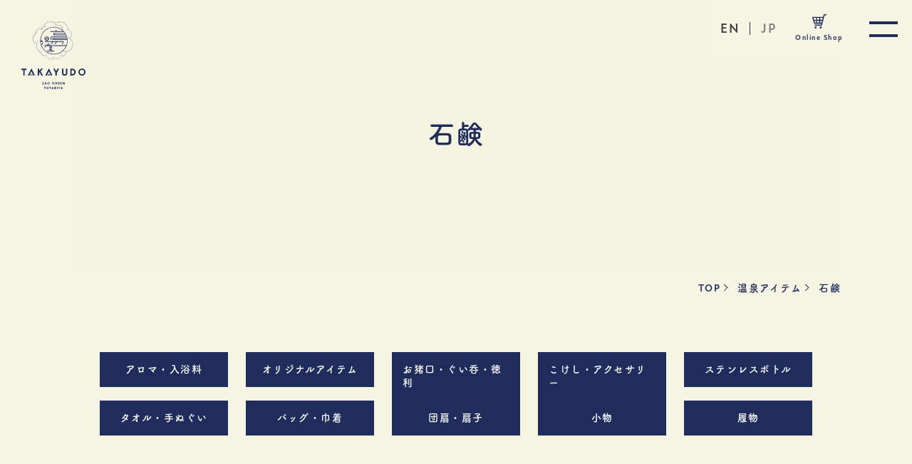

--- FILE ---
content_type: text/html; charset=UTF-8
request_url: https://zao-takayudo.jp/recommend/item-cat/%E7%9F%B3%E9%B9%B8
body_size: 4733
content:
<!doctype html>
<html dir="ltr" lang="ja" prefix="og: https://ogp.me/ns#" class="no-js">
	<head>
		<meta charset="UTF-8">
		

        <link href="https://zao-takayudo.jp/wp/wp-content/themes/takayudo/img/icons/favicon.ico" rel="shortcut icon">
        <link href="https://zao-takayudo.jp/wp/wp-content/themes/takayudo/img/icons/touch.png" rel="apple-touch-icon-precomposed">

		<meta http-equiv="X-UA-Compatible" content="IE=edge,chrome=1">
		<meta name="viewport" content="width=device-width, initial-scale=1.0">
		<meta name="format-detection" content="telephone=no">
	
		
		<!-- All in One SEO 4.9.3 - aioseo.com -->
		<title>石鹸 | 【蔵王温泉】Zao Onsen 湯旅屋 高湯堂｜日本初の温泉コーデショップ（お土産＆観光案内）</title>
	<meta name="robots" content="max-image-preview:large" />
	<link rel="canonical" href="https://zao-takayudo.jp/recommend/item-cat/%e7%9f%b3%e9%b9%b8" />
	<meta name="generator" content="All in One SEO (AIOSEO) 4.9.3" />
		<script type="application/ld+json" class="aioseo-schema">
			{"@context":"https:\/\/schema.org","@graph":[{"@type":"BreadcrumbList","@id":"https:\/\/zao-takayudo.jp\/recommend\/item-cat\/%E7%9F%B3%E9%B9%B8#breadcrumblist","itemListElement":[{"@type":"ListItem","@id":"https:\/\/zao-takayudo.jp#listItem","position":1,"name":"Home","item":"https:\/\/zao-takayudo.jp","nextItem":{"@type":"ListItem","@id":"https:\/\/zao-takayudo.jp\/recommend\/item-cat\/%e7%9f%b3%e9%b9%b8#listItem","name":"\u77f3\u9e78"}},{"@type":"ListItem","@id":"https:\/\/zao-takayudo.jp\/recommend\/item-cat\/%e7%9f%b3%e9%b9%b8#listItem","position":2,"name":"\u77f3\u9e78","previousItem":{"@type":"ListItem","@id":"https:\/\/zao-takayudo.jp#listItem","name":"Home"}}]},{"@type":"CollectionPage","@id":"https:\/\/zao-takayudo.jp\/recommend\/item-cat\/%E7%9F%B3%E9%B9%B8#collectionpage","url":"https:\/\/zao-takayudo.jp\/recommend\/item-cat\/%E7%9F%B3%E9%B9%B8","name":"\u77f3\u9e78 | \u3010\u8535\u738b\u6e29\u6cc9\u3011Zao Onsen \u6e6f\u65c5\u5c4b \u9ad8\u6e6f\u5802\uff5c\u65e5\u672c\u521d\u306e\u6e29\u6cc9\u30b3\u30fc\u30c7\u30b7\u30e7\u30c3\u30d7\uff08\u304a\u571f\u7523\uff06\u89b3\u5149\u6848\u5185\uff09","inLanguage":"ja","isPartOf":{"@id":"https:\/\/zao-takayudo.jp\/#website"},"breadcrumb":{"@id":"https:\/\/zao-takayudo.jp\/recommend\/item-cat\/%E7%9F%B3%E9%B9%B8#breadcrumblist"}},{"@type":"Organization","@id":"https:\/\/zao-takayudo.jp\/#organization","name":"\u3010\u8535\u738b\u6e29\u6cc9\u3011Zao Onsen \u6e6f\u65c5\u5c4b \u9ad8\u6e6f\u5802\uff5c\u65e5\u672c\u521d\u306e\u6e29\u6cc9\u30b3\u30fc\u30c7\u30b7\u30e7\u30c3\u30d7\uff08\u304a\u571f\u7523\uff06\u89b3\u5149\u6848\u5185\uff09","description":"\u300c\u3042\u306a\u305f\u3060\u3051\u306e\u3001\u6e29\u6cc9\u30b3\u30fc\u30c7\u3002\u300d\u3092\u30b3\u30f3\u30bb\u30d7\u30c8\u306b\u3057\u305f\u3001\u6e29\u6cc9\uff06\u6e29\u6cc9\u8857\u3092\u697d\u3057\u3080\u305f\u3081\u306e\u30a2\u30a4\u30c6\u30e0\u3092\u6271\u3046\u30bb\u30ec\u30af\u30c8\u30b7\u30e7\u30c3\u30d7\u3002\u30bf\u30aa\u30eb\u30fb\u624b\u306c\u3050\u3044\u30fb\u6e6f\u6876\u30fb\u98a8\u5442\u6905\u5b50\u30fb\u6e6f\u7c60\u30fb\u4e0b\u99c4\u30fb\u8349\u5c65\u30fb\u3082\u3093\u307a\u30fb\u4f5c\u52d9\u8863\u30fb\u30d0\u30c3\u30b0\u30fb\u9152\u5668\u30fb\u5316\u7ca7\u54c1\u30fb\u3053\u3051\u3057\u30b0\u30c3\u30ba\u306a\u3069\u3002\u89b3\u5149\u30a4\u30d9\u30f3\u30c8\u3084\u89b3\u5149\u6848\u5185\u3082\u3002","url":"https:\/\/zao-takayudo.jp\/"},{"@type":"WebSite","@id":"https:\/\/zao-takayudo.jp\/#website","url":"https:\/\/zao-takayudo.jp\/","name":"\u3010\u8535\u738b\u6e29\u6cc9\u3011Zao Onsen \u6e6f\u65c5\u5c4b \u9ad8\u6e6f\u5802\uff5c\u65e5\u672c\u521d\u306e\u6e29\u6cc9\u30b3\u30fc\u30c7\u30b7\u30e7\u30c3\u30d7\uff08\u304a\u571f\u7523\uff06\u89b3\u5149\u6848\u5185\uff09","description":"\u300c\u3042\u306a\u305f\u3060\u3051\u306e\u3001\u6e29\u6cc9\u30b3\u30fc\u30c7\u3002\u300d\u3092\u30b3\u30f3\u30bb\u30d7\u30c8\u306b\u3057\u305f\u3001\u6e29\u6cc9\uff06\u6e29\u6cc9\u8857\u3092\u697d\u3057\u3080\u305f\u3081\u306e\u30a2\u30a4\u30c6\u30e0\u3092\u6271\u3046\u30bb\u30ec\u30af\u30c8\u30b7\u30e7\u30c3\u30d7\u3002\u30bf\u30aa\u30eb\u30fb\u624b\u306c\u3050\u3044\u30fb\u6e6f\u6876\u30fb\u98a8\u5442\u6905\u5b50\u30fb\u6e6f\u7c60\u30fb\u4e0b\u99c4\u30fb\u8349\u5c65\u30fb\u3082\u3093\u307a\u30fb\u4f5c\u52d9\u8863\u30fb\u30d0\u30c3\u30b0\u30fb\u9152\u5668\u30fb\u5316\u7ca7\u54c1\u30fb\u3053\u3051\u3057\u30b0\u30c3\u30ba\u306a\u3069\u3002\u89b3\u5149\u30a4\u30d9\u30f3\u30c8\u3084\u89b3\u5149\u6848\u5185\u3082\u3002","inLanguage":"ja","publisher":{"@id":"https:\/\/zao-takayudo.jp\/#organization"}}]}
		</script>
		<!-- All in One SEO -->

<link rel='dns-prefetch' href='//code.jquery.com' />
<link rel='dns-prefetch' href='//s.w.org' />
<link rel='stylesheet' id='wp-block-library-css'  href='https://zao-takayudo.jp/wp/wp-includes/css/dist/block-library/style.min.css?ver=5.8.12' media='all' />
<link rel='stylesheet' id='aioseo/css/src/vue/standalone/blocks/table-of-contents/global.scss-css'  href='https://zao-takayudo.jp/wp/wp-content/plugins/all-in-one-seo-pack/dist/Lite/assets/css/table-of-contents/global.e90f6d47.css?ver=4.9.3' media='all' />
<link rel='stylesheet' id='bogo-css'  href='https://zao-takayudo.jp/wp/wp-content/plugins/bogo/includes/css/style.css?ver=3.5.3' media='all' />
<link rel='stylesheet' id='html5blank-css'  href='https://zao-takayudo.jp/wp/wp-content/themes/takayudo/css/style.css?ver=1.1.8' media='all' />
<script type='text/javascript' src='https://zao-takayudo.jp/wp/wp-content/themes/takayudo/js/lib/modernizr-2.7.1.min.js?ver=2.7.1' id='modernizr-js'></script>
<link rel="alternate" hreflang="ja" href="https://zao-takayudo.jp/recommend/item-cat/%E7%9F%B3%E9%B9%B8" />
<link rel="alternate" hreflang="en-US" href="https://zao-takayudo.jp/en/recommend/item-cat/%E7%9F%B3%E9%B9%B8" />
	</head>
	<body class="archive tax-item-cat term-20 ja">
		<div id="fb-root"></div>
		<script async defer crossorigin="anonymous" src="https://connect.facebook.net/ja_JP/sdk.js#xfbml=1&version=v6.0&appId=2294871477211119&autoLogAppEvents=1"></script>
		<div ontouchstart="" class="wrapper">
			<header id="header" class="header">
				<div class="header__inner">
					<div class="header__innerMobile">
						<div class="header__innerMobileLogo">
							<a href="https://zao-takayudo.jp" class="no-barba">
								<img src="https://zao-takayudo.jp/wp/wp-content/themes/takayudo/img/logo.svg" alt="【蔵王温泉】Zao Onsen 湯旅屋 高湯堂｜日本初の温泉コーデショップ（お土産＆観光案内）">
							</a>
						</div>
						<!--日本語表示の時 -->
						<div id="toggle" class="header__innerMobileToggle">
							<div>
								<span></span>
								<span></span>
							</div>
						</div>
					</div>
											<!--日本語表示の時 -->
						<nav class="header__innerNav">
							<div class="header__innerNavIn">
								<ul class="header__innerNavInList">
									<li>
										<p>
											<a href="https://zao-takayudo.jp/about" class="navBtn navBtn01">
												高湯堂について
												<span>About</span>
											</a>
										</p>
									</li>
									<li>
										<p>
											<a href="https://zao-takayudo.jp/break" class="navBtn navBtn02">
												高湯通り休憩所
												<span>Break space</span>
											</a>
										</p>
									</li>
									<li>
										<p>
											<a href="https://zao-takayudo.jp/concierge" class="navBtn navBtn03">
												観光・体験
												<span>Sightseeing</span>
											</a>
										</p>
									</li>
									<li>
										<p>
											<a href="https://zao-takayudo.jp/column" class="navBtn navBtn08">
												温泉コラム
												<span>Column</span>
											</a>
										</p>
									</li>
									<li>
										<p>
											<a href="https://zao-takayudo.jp/shop" class="navBtn navBtn04 no-barba">
												店舗情報
												<span>Shop</span>
											</a>
										</p>
									</li>
									<li>
										<p>
											<a href="https://zao-takayudo.jp/recommend" class="navBtn navBtn09">
												温泉アイテム
												<span>Item</span>
											</a>
										</p>
									</li>
									<li>
										<p>
											<a href="https://zao-takayudo.jp/original" class="navBtn navBtn05">
												オリジナルアイテム
												<span>Original item</span>
											</a>
										</p>
									</li>
									<li>
										<p>
											<a href="https://zao-takayudo.jp/news" class="navBtn navBtn06">
												お知らせ
												<span>News</span>
											</a>
										</p>
									</li>
									<li>
										<p>
											<a href="https://zao-takayudo.jp/contact" class="navBtn navBtn07 no-barba">
												お問い合わせ
												<span>Contact</span>
											</a>
										</p>
									</li>
								</ul>
								<aside class="header__innerNavInSns">
									<a href="https://www.facebook.com/YUTABIYA.TAKAYUDO/" target="_blank">
										<figure>
											<img src="https://zao-takayudo.jp/wp/wp-content/themes/takayudo/img/ico_fb.png" alt="Facebook">
										</figure>
									</a>
									<a href="https://www.instagram.com/yutabiya.takayudo/" target="_blank">
										<figure>
											<img src="https://zao-takayudo.jp/wp/wp-content/themes/takayudo/img/ico_insta.svg" alt="Instagram">
										</figure>
									</a>
								</aside>
								<div class="header__innerNavInFB">
									<div class="fb-like" data-href="https://www.facebook.com/YUTABIYA.TAKAYUDO/" data-width="" data-layout="button_count" data-action="recommend" data-size="small" data-share="true"></div>
								</div>
							</div>
							<span></span>
							<span></span>
							<span></span>
							<span></span>
							<span></span>
							<span></span>
							<span></span>
							<span></span>
							<span></span>
						</nav>
				</div>
			</header>
						<!--日本語表示の時 -->
						<a href="https://store.shopping.yahoo.co.jp/zao-takayudo/" target="_blank" class="cart">
							<figure>
								<svg xmlns="http://www.w3.org/2000/svg" viewBox="0 0 495.41 512"><defs></defs><g><g><path class="cls-1" d="M417.8,0A20.48,20.48,0,0,0,398,15.36L377.68,93.94H20.48A20.48,20.48,0,0,0,.8,120.1L59.63,324.22A20.47,20.47,0,0,0,79.31,339H314.43l-8.85,34.33H81.1v36.13H317.69a20.49,20.49,0,0,0,19.84-15.37l92.38-358h65.5V0ZM341.63,233.65,323.76,302.9H278.62V233.65Zm26.73-103.58L351,197.52H278.62V130.07ZM242.49,233.65V302.9H165.41V233.65Zm0-103.58v67.45H165.41V130.07Zm-107.43,0v67.45H60.71L41.28,130.07Zm0,103.58V302.9h-44l-20-69.25Z"/><path class="cls-1" d="M115.61,436.69a36.64,36.64,0,1,0,36.63,36.64A36.64,36.64,0,0,0,115.61,436.69Z"/><path class="cls-1" d="M291.38,438.73A36.64,36.64,0,1,0,328,475.36,36.63,36.63,0,0,0,291.38,438.73Z"/></g></g></svg>
							</figure>
							<span>Online Shop</span>
						</a>
<ul class="bogo-language-switcher"><li class="en-US en first"> <span class="bogo-language-name"><a rel="alternate" hreflang="en-US" href="https://zao-takayudo.jp/en/recommend/item-cat/%E7%9F%B3%E9%B9%B8" title="英語" class="no-barba">EN</a></span></li>
<li class="ja current last"> <span class="bogo-language-name"><a rel="alternate" hreflang="ja" href="https://zao-takayudo.jp/recommend/item-cat/%E7%9F%B3%E9%B9%B8" title="JP" class="current no-barba" aria-current="page">JP</a></span></li>
</ul>

	<main role="main">
		<div id="barba-wrapper">
			<div class="barba-container">
				    <section class="eyecatch">
        <div class="eyecatch__inner">
            <img src="" alt="石鹸">
            <div class="eyecatch__innerTtl">
                <h2>
                    石鹸                </h2>
            </div>
        </div>
        <div class="breadclumb">
    <a href="https://zao-takayudo.jp" class="no-barba">TOP</a><span></span>
    <a href="https://zao-takayudo.jp/recommend">温泉アイテム</a><span></span>
    <p>石鹸</p>
</div>    </section>
				<!-- section -->
				<section class="archive__container">
					<div class="archive__containerCat">
											<div class="archive__containerCatBox scroll">
							<a href="https://zao-takayudo.jp/recommend/item-cat/aroma">
								アロマ・入浴料							</a>
						</div>
											<div class="archive__containerCatBox scroll">
							<a href="https://zao-takayudo.jp/recommend/item-cat/original-item">
								オリジナルアイテム							</a>
						</div>
											<div class="archive__containerCatBox scroll">
							<a href="https://zao-takayudo.jp/recommend/item-cat/ochoko">
								お猪口・ぐい呑・徳利							</a>
						</div>
											<div class="archive__containerCatBox scroll">
							<a href="https://zao-takayudo.jp/recommend/item-cat/kokeshi">
								こけし・アクセサリー							</a>
						</div>
											<div class="archive__containerCatBox scroll">
							<a href="https://zao-takayudo.jp/recommend/item-cat/bottle">
								ステンレスボトル							</a>
						</div>
											<div class="archive__containerCatBox scroll">
							<a href="https://zao-takayudo.jp/recommend/item-cat/tenugui">
								タオル・手ぬぐい							</a>
						</div>
											<div class="archive__containerCatBox scroll">
							<a href="https://zao-takayudo.jp/recommend/item-cat/bag">
								バッグ・巾着							</a>
						</div>
											<div class="archive__containerCatBox scroll">
							<a href="https://zao-takayudo.jp/recommend/item-cat/uchiwa">
								団扇・扇子							</a>
						</div>
											<div class="archive__containerCatBox scroll">
							<a href="https://zao-takayudo.jp/recommend/item-cat/small">
								小物							</a>
						</div>
											<div class="archive__containerCatBox scroll">
							<a href="https://zao-takayudo.jp/recommend/item-cat/hakimono">
								履物							</a>
						</div>
											<div class="archive__containerCatBox scroll">
							<a href="https://zao-takayudo.jp/recommend/item-cat/%e6%89%8b%e8%a2%8b%e3%83%bb%e5%b8%bd%e5%ad%90%e3%83%bb%e3%82%b9%e3%83%88%e3%83%bc%e3%83%ab">
								手袋・帽子・ストール							</a>
						</div>
											<div class="archive__containerCatBox scroll">
							<a href="https://zao-takayudo.jp/recommend/item-cat/game">
								木地玩具・ゲーム							</a>
						</div>
											<div class="archive__containerCatBox scroll">
							<a href="https://zao-takayudo.jp/recommend/item-cat/spa">
								桶・椅子・石鹸置き							</a>
						</div>
											<div class="archive__containerCatBox scroll">
							<a href="https://zao-takayudo.jp/recommend/item-cat/%e7%9f%b3%e9%b9%b8">
								石鹸							</a>
						</div>
											<div class="archive__containerCatBox scroll">
							<a href="https://zao-takayudo.jp/recommend/item-cat/chopstick">
								箸・箸置き・皿							</a>
						</div>
											<div class="archive__containerCatBox scroll">
							<a href="https://zao-takayudo.jp/recommend/item-cat/%e7%b4%85%e8%8c%b6%e3%83%bb%e3%82%b3%e3%83%bc%e3%83%92%e3%83%bc%e3%83%bb%e9%a3%b2%e6%96%99">
								紅茶・コーヒー・飲料							</a>
						</div>
											<div class="archive__containerCatBox scroll">
							<a href="https://zao-takayudo.jp/recommend/item-cat/clothes">
								衣服							</a>
						</div>
											<div class="archive__containerCatBox scroll">
							<a href="https://zao-takayudo.jp/recommend/item-cat/%e9%a3%9f%e5%99%a8%e3%83%bb%e3%83%9e%e3%82%b0%e3%82%ab%e3%83%83%e3%83%97">
								食器・マグカップ							</a>
						</div>
										</div>
					<ul class="recommend__innerBlockList">
											<li class="scroll">
	<a href="https://zao-takayudo.jp/recommend/1607">
		<!-- post thumbnail -->
					<figure>
				<img src="https://zao-takayudo.jp/wp/wp-content/uploads/2021/12/IMG_5940.jpg" class="attachment-post-thumbnail size-post-thumbnail wp-post-image" alt="" loading="lazy" srcset="https://zao-takayudo.jp/wp/wp-content/uploads/2021/12/IMG_5940.jpg 1512w, https://zao-takayudo.jp/wp/wp-content/uploads/2021/12/IMG_5940-768x768.jpg 768w, https://zao-takayudo.jp/wp/wp-content/uploads/2021/12/IMG_5940-150x150.jpg 150w, https://zao-takayudo.jp/wp/wp-content/uploads/2021/12/IMG_5940-250x250.jpg 250w, https://zao-takayudo.jp/wp/wp-content/uploads/2021/12/IMG_5940-700x700.jpg 700w, https://zao-takayudo.jp/wp/wp-content/uploads/2021/12/IMG_5940-120x120.jpg 120w" sizes="(max-width: 1512px) 100vw, 1512px" />			</figure>
				<!-- /post thumbnail -->
		<div>
			<h3>
				坊っちゃん石けん釜出し一番　酒粕石鹸			</h3>
			<p>
			¥1,430			</p>
			<p>みずみずしく肌に優しい酒粕石鹼。</p>		</div>
	</a>
</li>											<li class="scroll">
	<a href="https://zao-takayudo.jp/recommend/2742">
		<!-- post thumbnail -->
					<figure>
				<img src="https://zao-takayudo.jp/wp/wp-content/uploads/2021/12/IMG_5935.jpg" class="attachment-post-thumbnail size-post-thumbnail wp-post-image" alt="" loading="lazy" srcset="https://zao-takayudo.jp/wp/wp-content/uploads/2021/12/IMG_5935.jpg 1512w, https://zao-takayudo.jp/wp/wp-content/uploads/2021/12/IMG_5935-768x768.jpg 768w, https://zao-takayudo.jp/wp/wp-content/uploads/2021/12/IMG_5935-150x150.jpg 150w, https://zao-takayudo.jp/wp/wp-content/uploads/2021/12/IMG_5935-250x250.jpg 250w, https://zao-takayudo.jp/wp/wp-content/uploads/2021/12/IMG_5935-700x700.jpg 700w, https://zao-takayudo.jp/wp/wp-content/uploads/2021/12/IMG_5935-120x120.jpg 120w" sizes="(max-width: 1512px) 100vw, 1512px" />			</figure>
				<!-- /post thumbnail -->
		<div>
			<h3>
				坊っちゃん石けん釜出し一番　次郎			</h3>
			<p>
			¥440			</p>
			<p>100年前から愛されている安心安全、万能石けん。</p>		</div>
	</a>
</li>										</ul>
				</section>
				<!-- /section -->
			</div>
		</div>
	</main>

			<!-- footer -->
			<footer class="footer" role="contentinfo">
				<a href="#" class="totop"></a>
				<div class="footer__inner">
					<div class="footer__innerLogo">
						<a href="https://zao-takayudo.jp" class="no-barba">
							<img src="https://zao-takayudo.jp/wp/wp-content/themes/takayudo/img/logo_w.svg" alt="logo">
						</a>
					</div>
<!--日本語表示の時 -->
					<div class="footer__innerNav">
						<ul>
							<li>
								<a href="http://www.label-link.jp/" class="outer" target="blank">
									<p>運営会社</p>
									<i><img src="https://zao-takayudo.jp/wp/wp-content/themes/takayudo/img/ico_outer.svg" alt="icon"></i>
								</a>
							</li>
							<li>
								<a href="https://togatta-zaodo.jp/" class="outer" target="blank">
									<p>蔵王堂</p>
									<i><img src="https://zao-takayudo.jp/wp/wp-content/themes/takayudo/img/ico_outer.svg" alt="icon"></i>
								</a>
							</li>
							<li>
								<a href="https://zao-takayudo.jp/contact" class="no-barba">
									<p>お問い合わせ</p>
								</a>
							</li>
							<li>
								<a href="https://zao-takayudo.jp/privacy">
									<p>プライバシーポリシー</p>
								</a>
							</li>
							</ul>
					</div>
					<aside class="footer__innerSns">
						<div class="footer__innerSnsIn">
							<a href="https://www.facebook.com/YUTABIYA.TAKAYUDO/" target="_blank">
								<figure>
									<img src="https://zao-takayudo.jp/wp/wp-content/themes/takayudo/img/ico_fb.png" alt="Facebook">
								</figure>
							</a>
							<a href="https://www.instagram.com/yutabiya.takayudo/" target="_blank">
								<figure>
									<img src="https://zao-takayudo.jp/wp/wp-content/themes/takayudo/img/ico_insta.svg" alt="Instagram">
								</figure>
							</a>
						</div>
						<div class="footer__innerSnsFB">
							<div class="fb-like" data-href="https://www.facebook.com/YUTABIYA.TAKAYUDO/" data-width="" data-layout="button_count" data-action="recommend" data-size="small" data-share="true"></div>
						</div>
					</aside>
					<!-- copyright -->
					<p class="copyright">
						&copy; 2026 Takayudo.
					</p>
					<!-- /copyright -->
				</div>
			</footer>
			<!-- /footer -->
		</div>
		<!-- /wrapper -->
		<script type='text/javascript' src='https://zao-takayudo.jp/wp/wp-content/themes/takayudo/js/app.bundle.min.js?ver=1.0.5' id='mainJs-js'></script>
<script type='text/javascript' src='//code.jquery.com/jquery-3.4.1.min.js?ver=200226' id='jquery-js'></script>
		<script>
			
		</script>
	</body>
</html>
